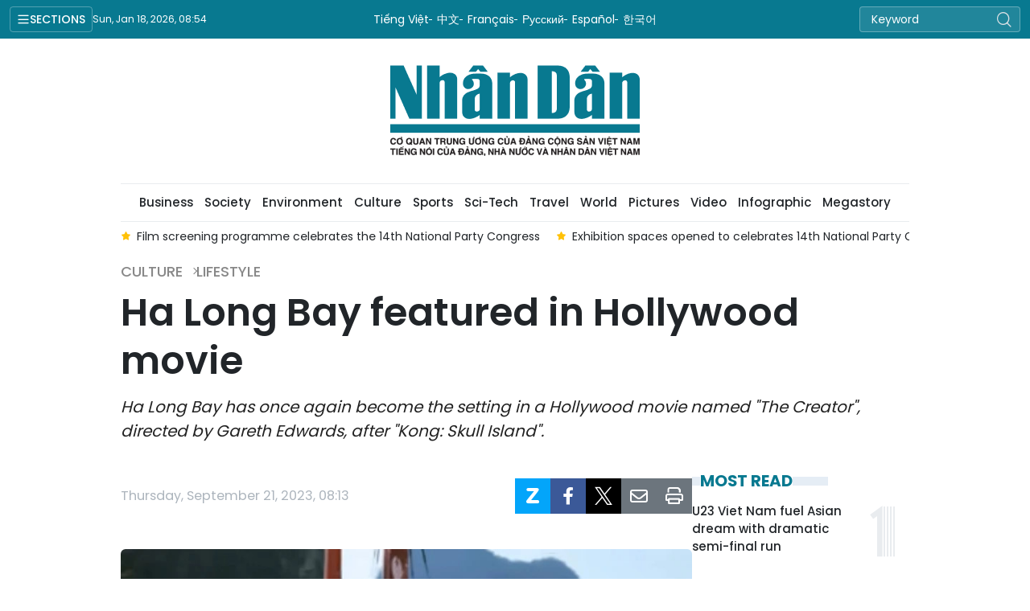

--- FILE ---
content_type: text/html;charset=utf-8
request_url: https://en.nhandan.vn/ha-long-bay-featured-in-hollywood-movie-post129630.html
body_size: 15208
content:
<!DOCTYPE html> <html lang="en" class="languages en"> <head> <title>Ha Long Bay featured in Hollywood movie | Nhan Dan Online</title> <meta name="description" content="Ha Long Bay has once again become the setting in a Hollywood movie named &#34;The Creator&#34;, directed by Gareth Edwards, after &#34;Kong: Skull Island&#34;."/> <meta name="keywords" content=""/> <meta name="news_keywords" content=""/> <meta http-equiv="Content-Type" content="text/html; charset=utf-8" /> <meta http-equiv="X-UA-Compatible" content="IE=edge"/> <meta http-equiv="refresh" content="1800" /> <meta name="revisit-after" content="1 days" /> <meta name="viewport" content="width=device-width, initial-scale=1"> <meta http-equiv="content-language" content="vi" /> <meta name="format-detection" content="telephone=no"/> <meta name="format-detection" content="address=no"/> <meta name="apple-mobile-web-app-capable" content="yes"> <meta name="apple-mobile-web-app-status-bar-style" content="black"> <meta name="apple-mobile-web-app-title" content="Nhan Dan Online"/> <meta name="referrer" content="no-referrer-when-downgrade"/> <link rel="shortcut icon" href="https://cdn.nhandan.vn/assets/web/styles/img/favicon.ico" type="image/x-icon" /> <link rel="preconnect" href="https://en-cdn.nhandan.vn"/> <link rel="dns-prefetch" href="https://en-cdn.nhandan.vn"/> <link rel="preconnect" href="//www.google-analytics.com" /> <link rel="preconnect" href="//www.googletagmanager.com" /> <link rel="preconnect" href="//stc.za.zaloapp.com" /> <link rel="preconnect" href="//fonts.googleapis.com" /> <link rel="preconnect" href="//pagead2.googlesyndication.com"/> <link rel="preconnect" href="//tpc.googlesyndication.com"/> <link rel="preconnect" href="//securepubads.g.doubleclick.net"/> <link rel="preconnect" href="//accounts.google.com"/> <link rel="preconnect" href="//adservice.google.com"/> <link rel="preconnect" href="//adservice.google.com.vn"/> <link rel="preconnect" href="//www.googletagservices.com"/> <link rel="preconnect" href="//partner.googleadservices.com"/> <link rel="preconnect" href="//tpc.googlesyndication.com"/> <link rel="preconnect" href="//za.zdn.vn"/> <link rel="preconnect" href="//sp.zalo.me"/> <link rel="preconnect" href="//connect.facebook.net"/> <link rel="preconnect" href="//www.facebook.com"/> <link rel="dns-prefetch" href="//www.google-analytics.com" /> <link rel="dns-prefetch" href="//www.googletagmanager.com" /> <link rel="dns-prefetch" href="//stc.za.zaloapp.com" /> <link rel="dns-prefetch" href="//fonts.googleapis.com" /> <link rel="dns-prefetch" href="//pagead2.googlesyndication.com"/> <link rel="dns-prefetch" href="//tpc.googlesyndication.com"/> <link rel="dns-prefetch" href="//securepubads.g.doubleclick.net"/> <link rel="dns-prefetch" href="//accounts.google.com"/> <link rel="dns-prefetch" href="//adservice.google.com"/> <link rel="dns-prefetch" href="//adservice.google.com.vn"/> <link rel="dns-prefetch" href="//www.googletagservices.com"/> <link rel="dns-prefetch" href="//partner.googleadservices.com"/> <link rel="dns-prefetch" href="//tpc.googlesyndication.com"/> <link rel="dns-prefetch" href="//za.zdn.vn"/> <link rel="dns-prefetch" href="//sp.zalo.me"/> <link rel="dns-prefetch" href="//connect.facebook.net"/> <link rel="dns-prefetch" href="//www.facebook.com"/> <link rel="dns-prefetch" href="//graph.facebook.com"/> <link rel="dns-prefetch" href="//static.xx.fbcdn.net"/> <link rel="dns-prefetch" href="//staticxx.facebook.com"/> <script> var cmsConfig = { domainDesktop: 'https://en.nhandan.vn', domainMobile: 'https://en.nhandan.vn', domainApi: 'https://en-api.nhandan.vn', domainStatic: 'https://en-cdn.nhandan.vn', domainLog: 'https://en-log.nhandan.vn', googleAnalytics: 'G-1CB1ZMN7J4,UA-88665205-1', siteId: 0, pageType: 1, objectId: 129630, adsZone: 25, adsLazy: true, antiAdblock: true, }; if (window.location.protocol !== 'https:' && window.location.hostname.indexOf('nhandan.vn') !== -1) { window.location = 'https://' + window.location.hostname + window.location.pathname + window.location.hash; } var USER_AGENT=window.navigator&&window.navigator.userAgent||"",IS_MOBILE=/Android|webOS|iPhone|iPod|BlackBerry|Windows Phone|IEMobile|Mobile Safari|Opera Mini/i.test(USER_AGENT),IS_REDIRECT=!1;function setCookie(e,o,i){var n=new Date,i=(n.setTime(n.getTime()+24*i*60*60*1e3),"expires="+n.toUTCString());document.cookie=e+"="+o+"; "+i+";path=/;"}function getCookie(e){var o=document.cookie.indexOf(e+"="),i=o+e.length+1;return!o&&e!==document.cookie.substring(0,e.length)||-1===o?null:(-1===(e=document.cookie.indexOf(";",i))&&(e=document.cookie.length),unescape(document.cookie.substring(i,e)))}IS_MOBILE&&getCookie("isDesktop")&&(setCookie("isDesktop",1,-1),window.location=window.location.pathname+window.location.search,IS_REDIRECT=!0); </script> <script> if(USER_AGENT && USER_AGENT.indexOf("facebot") <= 0 && USER_AGENT.indexOf("facebookexternalhit") <= 0) { var query = ''; var hash = ''; if (window.location.search) query = window.location.search; if (window.location.hash) hash = window.location.hash; var canonicalUrl = 'https://en.nhandan.vn/ha-long-bay-featured-in-hollywood-movie-post129630.html' + query + hash ; var curUrl = decodeURIComponent(window.location.href); if(!location.port && curUrl != canonicalUrl){ window.location.replace(canonicalUrl); } } </script> <meta name="author" content="Nhan Dan Online" /> <meta name="copyright" content="Copyright © 2026 by Nhan Dan Online" /> <meta name="RATING" content="GENERAL" /> <meta name="GENERATOR" content="Nhan Dan Online" /> <meta content="Nhan Dan Online" itemprop="sourceOrganization" name="source"/> <meta content="news" itemprop="genre" name="medium"/> <meta name="robots" content="noarchive, max-image-preview:large, index, follow" /> <meta name="GOOGLEBOT" content="noarchive, max-image-preview:large, index, follow" /> <link rel="canonical" href="https://en.nhandan.vn/ha-long-bay-featured-in-hollywood-movie-post129630.html" /> <meta property="og:site_name" content="Nhan Dan Online"/> <meta property="og:rich_attachment" content="true"/> <meta property="og:type" content="article"/> <meta property="og:url" content="https://en.nhandan.vn/ha-long-bay-featured-in-hollywood-movie-post129630.html"/> <meta property="og:image" content="https://en-cdn.nhandan.vn/images/3c6b1d7d6cd77f0dc549536a41e2cb9b701ebbf2aa9c070ba4c60bc1028d933027afc3d6250f9c0945a010dccbd58cf61ada9e915e7e71f62065c5992fa4b318db577ae2cb40e83e00917fdee93a3c9c/thecreator-5685-6834.jpg.webp"/> <meta property="og:image:width" content="1200"/> <meta property="og:image:height" content="630"/> <meta property="og:title" content="Ha Long Bay featured in Hollywood movie"/> <meta property="og:description" content="Ha Long Bay has once again become the setting in a Hollywood movie named &#34;The Creator&#34;, directed by Gareth Edwards, after &#34;Kong: Skull Island&#34;."/> <meta name="twitter:card" value="summary"/> <meta name="twitter:url" content="https://en.nhandan.vn/ha-long-bay-featured-in-hollywood-movie-post129630.html"/> <meta name="twitter:title" content="Ha Long Bay featured in Hollywood movie"/> <meta name="twitter:description" content="Ha Long Bay has once again become the setting in a Hollywood movie named &#34;The Creator&#34;, directed by Gareth Edwards, after &#34;Kong: Skull Island&#34;."/> <meta name="twitter:image" content="https://en-cdn.nhandan.vn/images/3c6b1d7d6cd77f0dc549536a41e2cb9b701ebbf2aa9c070ba4c60bc1028d933027afc3d6250f9c0945a010dccbd58cf61ada9e915e7e71f62065c5992fa4b318db577ae2cb40e83e00917fdee93a3c9c/thecreator-5685-6834.jpg.webp"/> <meta name="twitter:site" content="@Nhan Dan Online"/> <meta name="twitter:creator" content="@Nhan Dan Online"/> <meta property="article:publisher" content="https://www.facebook.com/nhandandientutiengviet" /> <meta property="article:tag" content="''"/> <meta property="article:section" content="Lifestyle,Culture" /> <meta property="article:published_time" content="2023-09-21T15:13:21+0700"/> <meta property="article:modified_time" content="2023-09-21T21:58:40+0700"/> <script type="application/ld+json"> { "@context": "http://schema.org", "@type": "Organization", "name": "Nhan Dan Online", "url": "https://en.nhandan.vn", "logo": "https://en-cdn.nhandan.vn/assets/web/styles/img/logo.png", "foundingDate": "1951", "founders": [ { "@type": "Person", "name": "Cơ quan Trung ương của Đảng Cộng sản Việt Nam, Tiếng nói của Đảng, Nhà nước và nhân dân Việt Nam" } ], "address": [ { "@type": "PostalAddress", "streetAddress": "71 Hàng Trống, Hà Nội", "addressLocality": "Hà Nội City", "addressRegion": "Northeast", "postalCode": "100000", "addressCountry": "VNM" } ], "contactPoint": [ { "@type": "ContactPoint", "telephone": "+84-243-825-4231", "contactType": "customer service" }, { "@type": "ContactPoint", "telephone": "+84-243-825-4232", "contactType": "customer service" } ], "sameAs": ["https://www.facebook.com/nhandandientutiengviet", "https://www.youtube.com/@radionhandan", "https://www.youtube.com/@baonhandanmedia"] } </script> <script type="application/ld+json"> { "@context" : "https://schema.org", "@type" : "WebSite", "name": "Nhan Dan Online", "url": "https://en.nhandan.vn", "alternateName" : "Báo Nhân Dân, Cơ quan của Cơ quan Trung ương của Đảng Cộng sản Việt Nam, Tiếng nói của Đảng, Nhà nước và nhân dân Việt Nam", "potentialAction": { "@type": "SearchAction", "target": { "@type": "EntryPoint", "urlTemplate": "https://en.nhandan.vn/search/?q={search_term_string}" }, "query-input": "required name=search_term_string" } } </script> <script type="application/ld+json"> { "@context":"http://schema.org", "@type":"BreadcrumbList", "itemListElement":[ { "@type":"ListItem", "position":1, "item":{ "@id":"https://en.nhandan.vn/lifestyle/", "name":"Lifestyle" } } ] } </script> <script type="application/ld+json"> { "@context": "http://schema.org", "@type": "NewsArticle", "mainEntityOfPage":{ "@type":"WebPage", "@id":"https://en.nhandan.vn/ha-long-bay-featured-in-hollywood-movie-post129630.html" }, "headline": "Ha Long Bay featured in Hollywood movie", "description": "Ha Long Bay has once again become the setting in a Hollywood movie named &quot;The Creator&quot;, directed by Gareth Edwards, after &quot;Kong: Skull Island&quot;.", "image": { "@type": "ImageObject", "url": "https://en-cdn.nhandan.vn/images/3c6b1d7d6cd77f0dc549536a41e2cb9b701ebbf2aa9c070ba4c60bc1028d933027afc3d6250f9c0945a010dccbd58cf61ada9e915e7e71f62065c5992fa4b318db577ae2cb40e83e00917fdee93a3c9c/thecreator-5685-6834.jpg.webp", "width" : 1200, "height" : 675 }, "datePublished": "2023-09-21T15:13:21+0700", "dateModified": "2023-09-21T21:58:40+0700", "author": { "@type": "Person", "name": "" }, "publisher": { "@type": "Organization", "name": "Nhan Dan Online", "logo": { "@type": "ImageObject", "url": "https://en-cdn.nhandan.vn/assets/web/styles/img/logo.png" } } } </script> <link rel="preload" href="https://en-cdn.nhandan.vn/assets/web/styles/css/main.min-1.0.21.css" as="style"> <link rel="preload" href="https://en-cdn.nhandan.vn/assets/web/js/main.min-1.0.17.js" as="script"> <link rel="preload" href="https://en-cdn.nhandan.vn/assets/web/js/detail.min-1.0.7.js" as="script"> <link id="cms-style" rel="stylesheet" href="https://en-cdn.nhandan.vn/assets/web/styles/css/main.min-1.0.21.css"> <script type="text/javascript"> var _metaOgUrl = 'https://en.nhandan.vn/ha-long-bay-featured-in-hollywood-movie-post129630.html'; var page_title = document.title; var tracked_url = window.location.pathname + window.location.search + window.location.hash; var cate_path = 'lifestyle'; if (cate_path.length > 0) { tracked_url = "/" + cate_path + tracked_url; } </script> <script async="" src="https://www.googletagmanager.com/gtag/js?id=G-1CB1ZMN7J4"></script> <script> window.dataLayer = window.dataLayer || []; function gtag(){dataLayer.push(arguments);} gtag('js', new Date()); gtag('config', 'G-1CB1ZMN7J4', {page_path: tracked_url}); gtag('config', 'UA-88665205-1', {page_path: tracked_url}); </script> <script>window.dataLayer = window.dataLayer || [];dataLayer.push({'pageCategory': '/lifestyle'});</script> <script> window.dataLayer = window.dataLayer || []; dataLayer.push({ 'event': 'Pageview', 'articleId': '129630', 'articleTitle': 'Ha Long Bay featured in Hollywood movie', 'articleCategory': 'Lifestyle,Culture', 'articleAlowAds': true, 'articleType': 'detail\-normal', 'articlePublishDate': '2023-09-21T15:13:21+0700', 'articleThumbnail': 'https://en-cdn.nhandan.vn/images/3c6b1d7d6cd77f0dc549536a41e2cb9b701ebbf2aa9c070ba4c60bc1028d933027afc3d6250f9c0945a010dccbd58cf61ada9e915e7e71f62065c5992fa4b318db577ae2cb40e83e00917fdee93a3c9c/thecreator-5685-6834.jpg.webp', 'articleShortUrl': 'https://en.nhandan.vn/ha-long-bay-featured-in-hollywood-movie-post129630.html', 'articleFullUrl': 'https://en.nhandan.vn/ha-long-bay-featured-in-hollywood-movie-post129630.html', }); </script> <script type='text/javascript'> gtag('event', 'article_page',{ 'articleId': '129630', 'articleTitle': 'Ha Long Bay featured in Hollywood movie', 'articleCategory': 'Lifestyle,Culture', 'articleAlowAds': true, 'articleType': 'detail\-normal', 'articlePublishDate': '2023-09-21T15:13:21+0700', 'articleThumbnail': 'https://en-cdn.nhandan.vn/images/3c6b1d7d6cd77f0dc549536a41e2cb9b701ebbf2aa9c070ba4c60bc1028d933027afc3d6250f9c0945a010dccbd58cf61ada9e915e7e71f62065c5992fa4b318db577ae2cb40e83e00917fdee93a3c9c/thecreator-5685-6834.jpg.webp', 'articleShortUrl': 'https://en.nhandan.vn/ha-long-bay-featured-in-hollywood-movie-post129630.html', 'articleFullUrl': 'https://en.nhandan.vn/ha-long-bay-featured-in-hollywood-movie-post129630.html', }); </script> <script type="text/javascript"> (function() { var _sf_async_config = window._sf_async_config = (window._sf_async_config || {}); _sf_async_config.uid = 66981; _sf_async_config.domain = 'nhandan.vn'; _sf_async_config.flickerControl = false; _sf_async_config.useCanonical = true; _sf_async_config.useCanonicalDomain = true; _sf_async_config.sections = 'Lifestyle,Culture'; _sf_async_config.authors = ''; function loadChartbeat() { var e = document.createElement('script'); var n = document.getElementsByTagName('script')[0]; e.type = 'text/javascript'; e.async = true; e.src = '//static.chartbeat.com/js/chartbeat.js';; n.parentNode.insertBefore(e, n); } loadChartbeat(); })(); </script> <script async src="//static.chartbeat.com/js/chartbeat_mab.js"></script> <script async src="https://sp.zalo.me/plugins/sdk.js"></script> </head> <body class="detail-normal"> <div id="sdaWeb_SdaMasthead" class="rennab rennab-top" data-platform="1" data-position="Web_SdaMasthead" style="display:none"> </div> <header class="site-header"> <div class="topnav"> <p class="menu">Sections</p> <time class="time" id="today"></time> <a href="/" class="logo" title="Nhan Dan Online">Nhan Dan Online</a> <div class="language"> <a href="https://nhandan.vn/" target="_blank" title="Tiếng Việt">Tiếng Việt</a> <a href="https://cn.nhandan.vn" target="_blank" title="中文">中文</a> <a href="https://fr.nhandan.vn" target="_blank" title="Français">Français</a> <a href="https://ru.nhandan.vn" target="_blank" title="Русский">Русский</a> <a href="https://es.nhandan.vn" target="_blank" title="Español">Español</a> <a href="https://kr.nhandan.vn" target="_blank" title="한국어">한국어</a> </div> <div class="search-form"> <input class="txtsearch" placeholder="Keyword"/> <i class="ic-search btn_search"></i> </div> </div> <div class="navigation"> <div class="wrapper"> <ul class="menu"> <li> <a class="" href="https://en.nhandan.vn/politics/" title="Politics">Politics</a> <i class="ic-right"></i> <ul class="sub-menu"> <li> <a href="https://en.nhandan.vn/domestic/" title="Domestic">Domestic</a> </li> <li> <a href="https://en.nhandan.vn/vietnam-world/" title="Viet Nam &amp; World">Viet Nam &amp; World</a> </li> <li> <a href="https://en.nhandan.vn/overseas-vietnamese/" title="Overseas Vietnamese">Overseas Vietnamese</a> </li> </ul> </li> <li> <a class="" href="https://en.nhandan.vn/opinions/" title="Opinions">Opinions</a> <i class="ic-right"></i> <ul class="sub-menu"> <li> <a href="https://en.nhandan.vn/talk/" title="Talk">Talk</a> </li> <li> <a href="https://en.nhandan.vn/editorial/" title="Editorial">Editorial</a> </li> </ul> </li> <li> <a class="" href="https://en.nhandan.vn/business/" title="Business">Business</a> <i class="ic-right"></i> <ul class="sub-menu"> <li> <a href="https://en.nhandan.vn/policy/" title="Policy">Policy</a> </li> <li> <a href="https://en.nhandan.vn/market/" title="Market">Market</a> </li> </ul> </li> <li> <a class="" href="https://en.nhandan.vn/society/" title="Society">Society</a> <i class="ic-right"></i> <ul class="sub-menu"> <li> <a href="https://en.nhandan.vn/education/" title="Education">Education</a> </li> <li> <a href="https://en.nhandan.vn/health/" title="Health">Health</a> </li> </ul> </li> <li> <a class="" href="https://en.nhandan.vn/environment/" title="Environment">Environment</a> </li> <li> <a class="active" href="https://en.nhandan.vn/culture/" title="Culture">Culture</a> <i class="ic-right"></i> <ul class="sub-menu"> <li> <a href="https://en.nhandan.vn/cutural-exchange/" title="Cutural Exchange">Cutural Exchange</a> </li> <li> <a href="https://en.nhandan.vn/lifestyle/" title="Lifestyle">Lifestyle</a> </li> <li> <a href="https://en.nhandan.vn/features/" title="Features">Features</a> </li> </ul> </li> <li> <a class="" href="https://en.nhandan.vn/sports/" title="Sports">Sports</a> <i class="ic-right"></i> <ul class="sub-menu"> <li> <a href="https://en.nhandan.vn/events/" title="Events">Events</a> </li> <li> <a href="https://en.nhandan.vn/personalities/" title="Personalities">Personalities</a> </li> </ul> </li> <li> <a class="" href="https://en.nhandan.vn/sci-tech/" title="Sci-Tech">Sci-Tech</a> <i class="ic-right"></i> <ul class="sub-menu"> <li> <a href="https://en.nhandan.vn/science/" title="Science">Science</a> </li> <li> <a href="https://en.nhandan.vn/technology/" title="Technology">Technology</a> </li> </ul> </li> <li> <a class="" href="https://en.nhandan.vn/travel/" title="Travel">Travel</a> <i class="ic-right"></i> <ul class="sub-menu"> <li> <a href="https://en.nhandan.vn/destination/" title="Destination">Destination</a> </li> <li> <a href="https://en.nhandan.vn/food/" title="Food">Food</a> </li> </ul> </li> <li> <a class="" href="https://en.nhandan.vn/world/" title="World">World</a> <i class="ic-right"></i> <ul class="sub-menu"> <li> <a href="https://en.nhandan.vn/commentary/" title="Commentary">Commentary</a> </li> <li> <a href="https://en.nhandan.vn/asean/" title="ASEAN">ASEAN</a> </li> </ul> </li> <li> <a class="" href="https://en.nhandan.vn/pictures/" title="Pictures">Pictures</a> </li> <li> <a class="" href="https://en.nhandan.vn/video/" title="Video">Video</a> </li> <li> <a class="" href="https://en.nhandan.vn/infographic/" title="Infographic">Infographic</a> </li> <li> <a class="" href="https://en.nhandan.vn/mega-story/" title="Megastory">Megastory</a> </li> <li> <a class="" href="https://en.nhandan.vn/vietnamese-national-brands/" title="Vietnamese National Brands">Vietnamese National Brands</a> </li> <li> <a href="/about-us.html" title="About Us">About Us</a> </li> </ul> </div> </div> <a class="nhandan-logo" href="/" title="Nhan Dan Online">Nhan Dan Online</a> <div class="wrapper-menu"> <ul class="menu container"> <li><a href="/" title="Home"><i class="ic-home"></i></a></li> <li> <a class="" href="https://en.nhandan.vn/politics/" title="Politics">Politics</a> <ul class="sub-menu"> <li> <a href="https://en.nhandan.vn/domestic/" title="Domestic">Domestic</a> </li> <li> <a href="https://en.nhandan.vn/vietnam-world/" title="Viet Nam &amp; World">Viet Nam &amp; World</a> </li> <li> <a href="https://en.nhandan.vn/overseas-vietnamese/" title="Overseas Vietnamese">Overseas Vietnamese</a> </li> </ul> </li> <li> <a class="" href="https://en.nhandan.vn/opinions/" title="Opinions">Opinions</a> <ul class="sub-menu"> <li> <a href="https://en.nhandan.vn/editorial/" title="Editorial">Editorial</a> </li> <li> <a href="https://en.nhandan.vn/talk/" title="Talk">Talk</a> </li> </ul> </li> <li> <a class="" href="https://en.nhandan.vn/business/" title="Business">Business</a> <ul class="sub-menu"> <li> <a href="https://en.nhandan.vn/policy/" title="Policy">Policy</a> </li> <li> <a href="https://en.nhandan.vn/market/" title="Market">Market</a> </li> </ul> </li> <li> <a class="" href="https://en.nhandan.vn/society/" title="Society">Society</a> <ul class="sub-menu"> <li> <a href="https://en.nhandan.vn/education/" title="Education">Education</a> </li> <li> <a href="https://en.nhandan.vn/health/" title="Health">Health</a> </li> </ul> </li> <li> <a class="" href="https://en.nhandan.vn/environment/" title="Environment">Environment</a> </li> <li> <a class="active" href="https://en.nhandan.vn/culture/" title="Culture">Culture</a> <ul class="sub-menu"> <li> <a href="https://en.nhandan.vn/cutural-exchange/" title="Cutural Exchange">Cutural Exchange</a> </li> <li> <a href="https://en.nhandan.vn/lifestyle/" title="Lifestyle">Lifestyle</a> </li> <li> <a href="https://en.nhandan.vn/features/" title="Features">Features</a> </li> </ul> </li> <li> <a class="" href="https://en.nhandan.vn/sports/" title="Sports">Sports</a> <ul class="sub-menu"> <li> <a href="https://en.nhandan.vn/events/" title="Events">Events</a> </li> <li> <a href="https://en.nhandan.vn/personalities/" title="Personalities">Personalities</a> </li> </ul> </li> <li> <a class="" href="https://en.nhandan.vn/sci-tech/" title="Sci-Tech">Sci-Tech</a> <ul class="sub-menu"> <li> <a href="https://en.nhandan.vn/science/" title="Science">Science</a> </li> <li> <a href="https://en.nhandan.vn/technology/" title="Technology">Technology</a> </li> </ul> </li> <li> <a class="" href="https://en.nhandan.vn/travel/" title="Travel">Travel</a> <ul class="sub-menu"> <li> <a href="https://en.nhandan.vn/destination/" title="Destination">Destination</a> </li> <li> <a href="https://en.nhandan.vn/food/" title="Food">Food</a> </li> </ul> </li> <li> <a class="" href="https://en.nhandan.vn/world/" title="World">World</a> <ul class="sub-menu"> <li> <a href="https://en.nhandan.vn/commentary/" title="Commentary">Commentary</a> </li> <li> <a href="https://en.nhandan.vn/asean/" title="ASEAN">ASEAN</a> </li> </ul> </li> <li> <a class="" href="https://en.nhandan.vn/pictures/" title="Pictures">Pictures</a> </li> <li> <a class="" href="https://en.nhandan.vn/video/" title="Video">Video</a> </li> <li> <a class="" href="https://en.nhandan.vn/infographic/" title="Infographic">Infographic</a> </li> <li> <a class="" href="https://en.nhandan.vn/mega-story/" title="Megastory">Megastory</a> </li> </ul> </div> <div class="container"> <div class="news swiper"> <div class="swiper-wrapper"> <a href="https://en.nhandan.vn/nearly-90-works-honoured-at-2025-literary-and-artistic-awards-post157868.html" class="swiper-slide text cms-link" title="Nearly 90 works honoured at 2025 Literary and Artistic Awards">Nearly 90 works honoured at 2025 Literary and Artistic Awards</a> <a href="https://en.nhandan.vn/film-screening-programme-celebrates-the-14th-national-party-congress-post157860.html" class="swiper-slide text cms-link" title="Film screening programme celebrates the 14th National Party Congress ">Film screening programme celebrates the 14th National Party Congress </a> <a href="https://en.nhandan.vn/exhibition-spaces-opened-to-celebrates-14th-national-party-congress-post157852.html" class="swiper-slide text cms-link" title="Exhibition spaces opened to celebrates 14th National Party Congress">Exhibition spaces opened to celebrates 14th National Party Congress</a> <a href="https://en.nhandan.vn/book-on-vietnamese-nas-80-year-history-debuts-post157525.html" class="swiper-slide text cms-link" title="Book on Vietnamese NA&#39;s 80-year history debuts">Book on Vietnamese NA's 80-year history debuts</a> <a href="https://en.nhandan.vn/exhibition-highlights-80-years-of-viet-nams-national-assembly-post157520.html" class="swiper-slide text cms-link" title="Exhibition highlights 80 years of Viet Nam&#39;s National Assembly">Exhibition highlights 80 years of Viet Nam's National Assembly</a> </div> </div> </div> </header> <div class="site-body"> <div id="sdaWeb_SdaBackground" class="rennab " data-platform="1" data-position="Web_SdaBackground" style="display:none"> </div> <div class="container"> <div id="sdaWeb_SdaTop" class="rennab " data-platform="1" data-position="Web_SdaTop" style="display:none"> </div> <div class="article"> <div class="breadcrumb breadcrumb-detail"> <h2 class="main"> <a href="https://en.nhandan.vn/culture/" title="Culture">Culture</a> </h2> <h2 class="main"> <a href="https://en.nhandan.vn/lifestyle/" title="Lifestyle" class="active">Lifestyle</a> </h2> </div> <div class="article__header"> <h1 class="article__title cms-title"> Ha Long Bay featured in Hollywood movie </h1> <div class="article__sapo cms-desc"> <u></u>Ha Long Bay has once again become the setting in a Hollywood movie named "The Creator", directed by Gareth Edwards, after "Kong: Skull Island". </div> <div id="sdaWeb_SdaArticleAfterSapo" class="rennab " data-platform="1" data-position="Web_SdaArticleAfterSapo" style="display:none"> </div> </div> <div class="col"> <div class="main-col content-col"> <div class="article__meta"> <time class="time" datetime="2023-09-21T15:13:21+0700" data-time="1695284001" data-format="long">Thursday, September 21, 2023 15:13</time> <meta class="cms-date" itemprop="datePublished" content="2023-09-21T15:13:21+0700"> <div class="features article__social"> <a href="javascript:void(0);" class="zalo zalo-share-button" title="Zalo" data-href="https://en.nhandan.vn/ha-long-bay-featured-in-hollywood-movie-post129630.html" data-oaid="342066505784138899" data-layout="1" data-color="blue" data-customize="true"> <i class="ic-zalo"></i></a> <a href="javascript:void(0);" class="item fb" data-href="https://en.nhandan.vn/ha-long-bay-featured-in-hollywood-movie-post129630.html" data-rel="facebook" title="Facebook"><i class="ic-facebook"></i></a> <a href="javascript:void(0);" class="item twitter" data-href="https://en.nhandan.vn/ha-long-bay-featured-in-hollywood-movie-post129630.html" data-rel="twitter" title="Twitter"><i class="ic-twitter"></i></a> <a href="javascript:void(0);" class="mail sendmail" data-href="https://en.nhandan.vn/ha-long-bay-featured-in-hollywood-movie-post129630.html" title="Gửi mail"><i class="ic-email"></i></a> <a href="javascript:void(0);" class="print sendprint" title="Print" data-href="/print.html?id=129630"> <i class="ic-print"></i></a> </div> </div> <figure class="article__avatar "> <img class="cms-photo" src="https://en-cdn.nhandan.vn/images/e4c11c0866b7902d2502efa9d68c77b528dcfdc3856263b9b8ce79433331a3aad9f92ff6c8d631d19fd26ffc28a44361550819560e18981b97cf39ea0b76d59e/thecreator-5685-6834.jpg" alt="A scene from the movie trailer. (Screenshots)" cms-photo-caption="A scene from the movie trailer. (Screenshots)"/> <figcaption>A scene from the movie trailer. (Screenshots)</figcaption> </figure> <div id="sdaWeb_SdaArticleAfterAvatar" class="rennab " data-platform="1" data-position="Web_SdaArticleAfterAvatar" style="display:none"> </div> <div class="article__body zce-content-body cms-body" itemprop="articleBody"> <style>.t1 { text-align: justify; } .t2 { text-align: center }</style>
<p class="t1">The film has an investment capital of 80 million USD, invested by New Regency and Entertainment One, and distributed globally by 20th Century Studios.</p>
<p class="t1">The film crew also travelled 16,000 km to visit 18 different destinations, including Asian countries such as Vietnam, Thailand, Cambodia, Nepal, Japan, and Indonesia.</p>
<p class="t1">The Creator stars John David Washington, Gemma Chan, Ken Watanabe, Sturgill Simpson, Allison Janney, and Vietnamese actress Ngo Thanh Van. The film is set in a dystopian world, in which the human race is at war against artificial intelligence.</p>
<div class="sda_middle"> <div id="sdaWeb_SdaArticleMiddle" class="rennab fyi" data-platform="1" data-position="Web_SdaArticleMiddle"> </div>
</div>
<table class="picture t1"> <tbody> <tr> <td class="pic"><img data-image-id="19858" src="[data-uri]" data-width="790" data-height="444" class="lazyload cms-photo" data-large-src="https://en-cdn.nhandan.vn/images/113e00c85104bdcc36272fed9c5ebc285b37cd563e86fdac1d06c5b578d80e77ccf746729590f940118b7c073ea642ef7dadce76703f132bdd1af3dd3b751875/thecreator1-1287-7044.jpg" data-src="https://en-cdn.nhandan.vn/images/52dbe344ffcf4dea8a13fbd6c446d2bf28dcfdc3856263b9b8ce79433331a3aaa35d71d972305d6817ed6ad2259faefa206725052ebdcb2ae5cd6eceb916e3ac/thecreator1-1287-7044.jpg" alt="Actor and producer Ngo Thanh Van in the movie." title="Actor and producer Ngo Thanh Van in the movie." width="790" height="444"></td> </tr> <tr> <td class="caption t2"> <p><em>Actor and producer Ngo Thanh Van in the movie. </em></p></td> </tr> </tbody>
</table>
<p class="t1">“The Creator” tells a story of the battle between humans and artificial intelligence.</p>
<div class="sda_middle"> <div id="sdaWeb_SdaArticleMiddle1" class="rennab fyi" data-platform="1" data-position="Web_SdaArticleMiddle1"> </div>
</div>
<p class="t1">The film is scheduled to premiere at Fantastic Fest on September 26 and be released in cinemas on September 29.</p>
<p class="t1">Before "The Creator", several Hollywood movies also chose Vietnam as the film's setting, such as "Kong: Skull Island", "L'amant", "Indochine", "The Quiet American", and "Pan and Neverland".</p> <div class="article__source"> <div class="source"> <span class="name">NDO</span> </div> </div> <div id="sdaWeb_SdaArticleAfterBody" class="rennab " data-platform="1" data-position="Web_SdaArticleAfterBody" style="display:none"> </div> </div> <div class="article-footer"> <div class="related-news"> <h3 class="box-heading"> <span class="title">Related News</span> </h3> <div class="box-content" data-source="related-news"> <article class="story"> <h2 class="story__heading" data-tracking="78960"> <a class=" cms-link" href="https://en.nhandan.vn/hollywood-star-maggie-q-visits-vietnam-bear-rescue-centre-in-tam-dao-post78960.html" title="Hollywood star Maggie Q visits Vietnam Bear Rescue Centre in Tam Dao"> Hollywood star Maggie Q visits Vietnam Bear Rescue Centre in Tam Dao </a> </h2> </article> <article class="story"> <h2 class="story__heading" data-tracking="49739"> <a class=" cms-link" href="https://en.nhandan.vn/hollywood-director-vows-to-promote-vietnam-tourism-post49739.html" title="Hollywood director vows to promote Vietnam tourism"> Hollywood director vows to promote Vietnam tourism </a> </h2> </article> <article class="story"> <h2 class="story__heading" data-tracking="42174"> <a class=" cms-link" href="https://en.nhandan.vn/hollywood-film-star-launches-rhino-protecting-campaign-in-vietnam-post42174.html" title="Hollywood film star launches rhino protecting campaign in Vietnam"> Hollywood film star launches rhino protecting campaign in Vietnam </a> </h2> </article> </div> </div> <div id="sdaWeb_SdaArticleAfterRelated" class="rennab " data-platform="1" data-position="Web_SdaArticleAfterRelated" style="display:none"> </div> <div class="article-comment" data-id="129630" data-type="20"></div> <div id="sdaWeb_SdaArticleAfterComment" class="rennab " data-platform="1" data-position="Web_SdaArticleAfterComment" style="display:none"> </div> </div> </div> <div class="sub-col sidebar-right"> <div id="sidebar-top-1"> <div id="sdaWeb_SdaRight1" class="rennab " data-platform="1" data-position="Web_SdaRight1" style="display:none"> </div> <div id="sdaWeb_SdaRight2" class="rennab " data-platform="1" data-position="Web_SdaRight2" style="display:none"> </div> <div class="trending fyi-position"> <div class="box-heading"> <span class="title"> Most Read </span> </div> <div class="box-content" data-source="mostread-news"> <article class="story"> <h4 class="story__heading" data-tracking="157962"> <a class=" cms-link" href="https://en.nhandan.vn/u23-viet-nam-fuel-asian-dream-with-dramatic-semi-final-run-post157962.html" title="U23 Viet Nam fuel Asian dream with dramatic semi-final run"> U23 Viet Nam fuel Asian dream with dramatic semi-final run </a> </h4> </article> <article class="story"> <h4 class="story__heading" data-tracking="157917"> <a class=" cms-link" href="https://en.nhandan.vn/viet-nam-launches-first-semiconductor-chip-manufacturing-plant-post157917.html" title="Viet Nam launches first semiconductor chip manufacturing plant"> Viet Nam launches first semiconductor chip manufacturing plant </a> </h4> </article> <article class="story"> <h4 class="story__heading" data-tracking="157942"> <a class=" cms-link" href="https://en.nhandan.vn/viet-nam-triumph-over-uae-in-thrilling-u23-asian-cup-quarterfinal-post157942.html" title="Viet Nam triumph over UAE in thrilling U23 Asian Cup quarterfinal"> Viet Nam triumph over UAE in thrilling U23 Asian Cup quarterfinal </a> </h4> </article> <article class="story"> <h4 class="story__heading" data-tracking="157891"> <a class=" cms-link" href="https://en.nhandan.vn/pm-urges-worlds-leading-semiconductor-group-to-set-up-rd-centre-in-vietnam-post157891.html" title="PM urges world&#39;s leading semiconductor group to set up R&amp;D centre in Vietnam"> PM urges world's leading semiconductor group to set up R&amp;D centre in Vietnam </a> </h4> </article> <article class="story"> <h4 class="story__heading" data-tracking="157874"> <a class=" cms-link" href="https://en.nhandan.vn/dong-nai-breaks-ground-on-seven-projects-to-celebrate-14th-national-party-congress-post157874.html" title="Dong Nai breaks ground on seven projects to celebrate 14th National Party Congress"> Dong Nai breaks ground on seven projects to celebrate 14th National Party Congress </a> </h4> </article> </div> </div> <div class="top-stories fyi-position"> <div class="box-heading"> <span class="title">Latest News</span> </div> <div class="box-content" data-source="latest-news"> <article class="story"> <time class="time" datetime="2025-12-16T22:15:11+0700" data-time="1765898111"> Tuesday, December 16, 2025 22:15 </time> <h2 class="story__heading" data-tracking="156815"> <a class=" cms-link" href="https://en.nhandan.vn/exhibition-to-feature-nations-development-milestones-over-40-years-of-renewal-post156815.html" title="Exhibition to feature nation’s development milestones over 40 years of renewal"> Exhibition to feature nation’s development milestones over 40 years of renewal </a> </h2> <div class="story__summary story__shorten"> <p>An exhibition entitled “The nation’s socio-economic achievements after 40 years of Doi Moi (Renewal), especially the 2021–2025 period” will take place at the National Convention Centre in Ha Noi on December 26-27.</p> </div> </article> <article class="story"> <time class="time" datetime="2025-12-14T14:47:14+0700" data-time="1765698434"> Sunday, December 14, 2025 14:47 </time> <h2 class="story__heading" data-tracking="156719"> <a class=" cms-link" href="https://en.nhandan.vn/heritage-awaken-in-citys-heart-post156719.html" title="Heritage awaken in city&#39;s heart "> Heritage awaken in city's heart </a> </h2> </article> <article class="story"> <time class="time" datetime="2025-12-13T16:48:00+0700" data-time="1765619280"> Saturday, December 13, 2025 16:48 </time> <h2 class="story__heading" data-tracking="156699"> <a class=" cms-link" href="https://en.nhandan.vn/lacquer-art-exhibition-celebrates-14th-national-party-congress-post156699.html" title="Lacquer art exhibition celebrates 14th National Party Congress"> Lacquer art exhibition celebrates 14th National Party Congress </a> </h2> </article> <article class="story"> <time class="time" datetime="2025-12-13T15:16:00+0700" data-time="1765613760"> Saturday, December 13, 2025 15:16 </time> <h2 class="story__heading" data-tracking="156697"> <a class=" cms-link" href="https://en.nhandan.vn/photo-festival-highlights-beauty-of-landscape-and-people-in-northern-mountainous-region-post156697.html" title="Photo festival highlights beauty of landscape and people in Northern Mountainous Region"> Photo festival highlights beauty of landscape and people in Northern Mountainous Region </a> </h2> </article> <article class="story"> <time class="time" datetime="2025-12-06T11:27:57+0700" data-time="1764995277"> Saturday, December 06, 2025 11:27 </time> <h2 class="story__heading" data-tracking="156388"> <a class=" cms-link" href="https://en.nhandan.vn/economic-momentum-driven-by-heritages-post156388.html" title="Economic momentum driven by heritages"> Economic momentum driven by heritages </a> </h2> </article> </div> </div> <div id="sdaWeb_SdaRight3" class="rennab " data-platform="1" data-position="Web_SdaRight3" style="display:none"> </div> <div id="sdaWeb_SdaRight4" class="rennab " data-platform="1" data-position="Web_SdaRight4" style="display:none"> </div> </div><div id="sidebar-sticky-1"> <div id="sdaWeb_SdaRightSticky" class="rennab " data-platform="1" data-position="Web_SdaRightSticky" style="display:none"> </div> </div> </div> </div> </div> <div class="many-pack decor-top"> <h3 class="box-heading"> <a href="https://en.nhandan.vn/lifestyle/" title="Lifestyle" class="title"> You May Also Like </a> </h3> <div class="box-content content-list" data-source="recommendation-25"> <article class="story"> <figure class="story__thumb"> <a class="cms-link" href="https://en.nhandan.vn/nearly-90-works-honoured-at-2025-literary-and-artistic-awards-post157868.html" title="Nearly 90 works honoured at 2025 Literary and Artistic Awards"> <img class="lazyload" src="[data-uri]" data-src="https://en-cdn.nhandan.vn/images/482b130c05ac864ba077f091edeb8ddda1ebd1fc3548c5b7a6f140712a9bb1d86e0a7784d22e2be836aedb62d62ecc25e9025c2d7944d75148de8ee1664be9e4/image-3.jpg.webp" data-srcset="https://en-cdn.nhandan.vn/images/482b130c05ac864ba077f091edeb8ddda1ebd1fc3548c5b7a6f140712a9bb1d86e0a7784d22e2be836aedb62d62ecc25e9025c2d7944d75148de8ee1664be9e4/image-3.jpg.webp 1x, https://en-cdn.nhandan.vn/images/dba182e49a979d5f93c646ee79afc93ba1ebd1fc3548c5b7a6f140712a9bb1d86e0a7784d22e2be836aedb62d62ecc25e9025c2d7944d75148de8ee1664be9e4/image-3.jpg.webp 2x" alt="Authors with outstanding works from the 10 central specialised literary and artistic associations were honoured."> <noscript><img src="https://en-cdn.nhandan.vn/images/482b130c05ac864ba077f091edeb8ddda1ebd1fc3548c5b7a6f140712a9bb1d86e0a7784d22e2be836aedb62d62ecc25e9025c2d7944d75148de8ee1664be9e4/image-3.jpg.webp" srcset="https://en-cdn.nhandan.vn/images/482b130c05ac864ba077f091edeb8ddda1ebd1fc3548c5b7a6f140712a9bb1d86e0a7784d22e2be836aedb62d62ecc25e9025c2d7944d75148de8ee1664be9e4/image-3.jpg.webp 1x, https://en-cdn.nhandan.vn/images/dba182e49a979d5f93c646ee79afc93ba1ebd1fc3548c5b7a6f140712a9bb1d86e0a7784d22e2be836aedb62d62ecc25e9025c2d7944d75148de8ee1664be9e4/image-3.jpg.webp 2x" alt="Authors with outstanding works from the 10 central specialised literary and artistic associations were honoured." class="image-fallback"></noscript> </a> </figure> <h2 class="story__heading" data-tracking="157868"> <a class=" cms-link" href="https://en.nhandan.vn/nearly-90-works-honoured-at-2025-literary-and-artistic-awards-post157868.html" title="Nearly 90 works honoured at 2025 Literary and Artistic Awards"> Nearly 90 works honoured at 2025 Literary and Artistic Awards </a> </h2> </article> <article class="story"> <figure class="story__thumb"> <a class="cms-link" href="https://en.nhandan.vn/film-screening-programme-celebrates-the-14th-national-party-congress-post157860.html" title="Film screening programme celebrates the 14th National Party Congress "> <img class="lazyload" src="[data-uri]" data-src="https://en-cdn.nhandan.vn/images/482b130c05ac864ba077f091edeb8ddda1ebd1fc3548c5b7a6f140712a9bb1d87c56cca2cb754b271afe9e918fbacfd0/image.jpg.webp" data-srcset="https://en-cdn.nhandan.vn/images/482b130c05ac864ba077f091edeb8ddda1ebd1fc3548c5b7a6f140712a9bb1d87c56cca2cb754b271afe9e918fbacfd0/image.jpg.webp 1x, https://en-cdn.nhandan.vn/images/dba182e49a979d5f93c646ee79afc93ba1ebd1fc3548c5b7a6f140712a9bb1d87c56cca2cb754b271afe9e918fbacfd0/image.jpg.webp 2x" alt="An art programme at the opening ceremony."> <noscript><img src="https://en-cdn.nhandan.vn/images/482b130c05ac864ba077f091edeb8ddda1ebd1fc3548c5b7a6f140712a9bb1d87c56cca2cb754b271afe9e918fbacfd0/image.jpg.webp" srcset="https://en-cdn.nhandan.vn/images/482b130c05ac864ba077f091edeb8ddda1ebd1fc3548c5b7a6f140712a9bb1d87c56cca2cb754b271afe9e918fbacfd0/image.jpg.webp 1x, https://en-cdn.nhandan.vn/images/dba182e49a979d5f93c646ee79afc93ba1ebd1fc3548c5b7a6f140712a9bb1d87c56cca2cb754b271afe9e918fbacfd0/image.jpg.webp 2x" alt="An art programme at the opening ceremony." class="image-fallback"></noscript> </a> </figure> <h2 class="story__heading" data-tracking="157860"> <a class=" cms-link" href="https://en.nhandan.vn/film-screening-programme-celebrates-the-14th-national-party-congress-post157860.html" title="Film screening programme celebrates the 14th National Party Congress "> Film screening programme celebrates the 14th National Party Congress </a> </h2> </article> <article class="story"> <figure class="story__thumb"> <a class="cms-link" href="https://en.nhandan.vn/exhibition-spaces-opened-to-celebrates-14th-national-party-congress-post157852.html" title="Exhibition spaces opened to celebrates 14th National Party Congress"> <img class="lazyload" src="[data-uri]" data-src="https://cdn.nhandan.vn/images/22f099ca8bc7ae81aa2a8d3416a84bf81dd7d7cf589bf92427e901c20068d4f1c4694fd89373657a304265aeb0e85cc731017b07789999476c90be6e264b4707/11.jpg.webp" data-srcset="https://cdn.nhandan.vn/images/22f099ca8bc7ae81aa2a8d3416a84bf81dd7d7cf589bf92427e901c20068d4f1c4694fd89373657a304265aeb0e85cc731017b07789999476c90be6e264b4707/11.jpg.webp 1x, https://cdn.nhandan.vn/images/22f099ca8bc7ae81aa2a8d3416a84bf81dd7d7cf589bf92427e901c20068d4f1c4694fd89373657a304265aeb0e85cc731017b07789999476c90be6e264b4707/11.jpg.webp 2x" alt="Party and state leaders attend the release ceremony of the special postage stamp set celebrating the 14th National Party Congress."> <noscript><img src="https://cdn.nhandan.vn/images/22f099ca8bc7ae81aa2a8d3416a84bf81dd7d7cf589bf92427e901c20068d4f1c4694fd89373657a304265aeb0e85cc731017b07789999476c90be6e264b4707/11.jpg.webp" srcset="https://cdn.nhandan.vn/images/22f099ca8bc7ae81aa2a8d3416a84bf81dd7d7cf589bf92427e901c20068d4f1c4694fd89373657a304265aeb0e85cc731017b07789999476c90be6e264b4707/11.jpg.webp 1x, https://cdn.nhandan.vn/images/22f099ca8bc7ae81aa2a8d3416a84bf81dd7d7cf589bf92427e901c20068d4f1c4694fd89373657a304265aeb0e85cc731017b07789999476c90be6e264b4707/11.jpg.webp 2x" alt="Party and state leaders attend the release ceremony of the special postage stamp set celebrating the 14th National Party Congress." class="image-fallback"></noscript> </a> </figure> <h2 class="story__heading" data-tracking="157852"> <a class=" cms-link" href="https://en.nhandan.vn/exhibition-spaces-opened-to-celebrates-14th-national-party-congress-post157852.html" title="Exhibition spaces opened to celebrates 14th National Party Congress"> Exhibition spaces opened to celebrates 14th National Party Congress </a> </h2> </article> <article class="story"> <figure class="story__thumb"> <a class="cms-link" href="https://en.nhandan.vn/book-on-vietnamese-nas-80-year-history-debuts-post157525.html" title="Book on Vietnamese NA&#39;s 80-year history debuts"> <img class="lazyload" src="[data-uri]" data-src="https://mediaen.vietnamplus.vn/images/f579a678cf9e90879541752073c26005208cef152d261b8f5e0a85a0396196bd78558ca470b76332bd2da50dde0717b5/hp.jpg.webp" data-srcset="https://mediaen.vietnamplus.vn/images/f579a678cf9e90879541752073c26005208cef152d261b8f5e0a85a0396196bd78558ca470b76332bd2da50dde0717b5/hp.jpg.webp 1x, https://mediaen.vietnamplus.vn/images/f579a678cf9e90879541752073c26005208cef152d261b8f5e0a85a0396196bd78558ca470b76332bd2da50dde0717b5/hp.jpg.webp 2x" alt="The book is displayed at the debut ceremony (Photo: laodong.vn)"> <noscript><img src="https://mediaen.vietnamplus.vn/images/f579a678cf9e90879541752073c26005208cef152d261b8f5e0a85a0396196bd78558ca470b76332bd2da50dde0717b5/hp.jpg.webp" srcset="https://mediaen.vietnamplus.vn/images/f579a678cf9e90879541752073c26005208cef152d261b8f5e0a85a0396196bd78558ca470b76332bd2da50dde0717b5/hp.jpg.webp 1x, https://mediaen.vietnamplus.vn/images/f579a678cf9e90879541752073c26005208cef152d261b8f5e0a85a0396196bd78558ca470b76332bd2da50dde0717b5/hp.jpg.webp 2x" alt="The book is displayed at the debut ceremony (Photo: laodong.vn)" class="image-fallback"></noscript> </a> </figure> <h2 class="story__heading" data-tracking="157525"> <a class=" cms-link" href="https://en.nhandan.vn/book-on-vietnamese-nas-80-year-history-debuts-post157525.html" title="Book on Vietnamese NA&#39;s 80-year history debuts"> Book on Vietnamese NA's 80-year history debuts </a> </h2> </article> <article class="story"> <figure class="story__thumb"> <a class="cms-link" href="https://en.nhandan.vn/exhibition-highlights-80-years-of-viet-nams-national-assembly-post157520.html" title="Exhibition highlights 80 years of Viet Nam&#39;s National Assembly"> <img class="lazyload" src="[data-uri]" data-src="https://mediaen.vietnamplus.vn/images/f579a678cf9e90879541752073c26005208cef152d261b8f5e0a85a0396196bda3e53defe46bd050df85d376365ac715/3.jpg.webp" data-srcset="https://mediaen.vietnamplus.vn/images/f579a678cf9e90879541752073c26005208cef152d261b8f5e0a85a0396196bda3e53defe46bd050df85d376365ac715/3.jpg.webp 1x, https://mediaen.vietnamplus.vn/images/f579a678cf9e90879541752073c26005208cef152d261b8f5e0a85a0396196bda3e53defe46bd050df85d376365ac715/3.jpg.webp 2x" alt="Visitors at the exhibition. (Photo: bvhttdl.gov.vn/)"> <noscript><img src="https://mediaen.vietnamplus.vn/images/f579a678cf9e90879541752073c26005208cef152d261b8f5e0a85a0396196bda3e53defe46bd050df85d376365ac715/3.jpg.webp" srcset="https://mediaen.vietnamplus.vn/images/f579a678cf9e90879541752073c26005208cef152d261b8f5e0a85a0396196bda3e53defe46bd050df85d376365ac715/3.jpg.webp 1x, https://mediaen.vietnamplus.vn/images/f579a678cf9e90879541752073c26005208cef152d261b8f5e0a85a0396196bda3e53defe46bd050df85d376365ac715/3.jpg.webp 2x" alt="Visitors at the exhibition. (Photo: bvhttdl.gov.vn/)" class="image-fallback"></noscript> </a> </figure> <h2 class="story__heading" data-tracking="157520"> <a class=" cms-link" href="https://en.nhandan.vn/exhibition-highlights-80-years-of-viet-nams-national-assembly-post157520.html" title="Exhibition highlights 80 years of Viet Nam&#39;s National Assembly"> Exhibition highlights 80 years of Viet Nam's National Assembly </a> </h2> </article> <article class="story"> <figure class="story__thumb"> <a class="cms-link" href="https://en.nhandan.vn/bodhi-leaf-art-courtyard-an-ideal-spring-check-in-spot-in-ha-nois-old-quarter-post157514.html" title="Bodhi leaf art courtyard – an ideal spring check-in spot in Ha Noi’s Old Quarter"> <img class="lazyload" src="[data-uri]" data-src="https://en-cdn.nhandan.vn/images/8b72f17105e113e16176e57c1487e981f932c131a3eed31002e613283af0ac891b839e7dd57084e6a34d0cd57747fda667aac50c5a6fa4e946a92b6f4489b3e172435061c45c1daff6fae1604a409ac0bdec9f2dc52bb50109e88d86cb88d6bc/z7388545947973-0db750d3732e868571cb9e85ee2fa9bd-639.jpg.webp" data-srcset="https://en-cdn.nhandan.vn/images/8b72f17105e113e16176e57c1487e981f932c131a3eed31002e613283af0ac891b839e7dd57084e6a34d0cd57747fda667aac50c5a6fa4e946a92b6f4489b3e172435061c45c1daff6fae1604a409ac0bdec9f2dc52bb50109e88d86cb88d6bc/z7388545947973-0db750d3732e868571cb9e85ee2fa9bd-639.jpg.webp 1x, https://en-cdn.nhandan.vn/images/860c103d0dfeaa5c408ca8f0b9bfc7a9f932c131a3eed31002e613283af0ac891b839e7dd57084e6a34d0cd57747fda667aac50c5a6fa4e946a92b6f4489b3e172435061c45c1daff6fae1604a409ac0bdec9f2dc52bb50109e88d86cb88d6bc/z7388545947973-0db750d3732e868571cb9e85ee2fa9bd-639.jpg.webp 2x" alt="A nostalgic atmosphere in the bodhi leaf art courtyard at 22 Hang Buom Street, Ha Noi."> <noscript><img src="https://en-cdn.nhandan.vn/images/8b72f17105e113e16176e57c1487e981f932c131a3eed31002e613283af0ac891b839e7dd57084e6a34d0cd57747fda667aac50c5a6fa4e946a92b6f4489b3e172435061c45c1daff6fae1604a409ac0bdec9f2dc52bb50109e88d86cb88d6bc/z7388545947973-0db750d3732e868571cb9e85ee2fa9bd-639.jpg.webp" srcset="https://en-cdn.nhandan.vn/images/8b72f17105e113e16176e57c1487e981f932c131a3eed31002e613283af0ac891b839e7dd57084e6a34d0cd57747fda667aac50c5a6fa4e946a92b6f4489b3e172435061c45c1daff6fae1604a409ac0bdec9f2dc52bb50109e88d86cb88d6bc/z7388545947973-0db750d3732e868571cb9e85ee2fa9bd-639.jpg.webp 1x, https://en-cdn.nhandan.vn/images/860c103d0dfeaa5c408ca8f0b9bfc7a9f932c131a3eed31002e613283af0ac891b839e7dd57084e6a34d0cd57747fda667aac50c5a6fa4e946a92b6f4489b3e172435061c45c1daff6fae1604a409ac0bdec9f2dc52bb50109e88d86cb88d6bc/z7388545947973-0db750d3732e868571cb9e85ee2fa9bd-639.jpg.webp 2x" alt="A nostalgic atmosphere in the bodhi leaf art courtyard at 22 Hang Buom Street, Ha Noi." class="image-fallback"></noscript> </a> </figure> <h2 class="story__heading" data-tracking="157514"> <a class=" cms-link" href="https://en.nhandan.vn/bodhi-leaf-art-courtyard-an-ideal-spring-check-in-spot-in-ha-nois-old-quarter-post157514.html" title="Bodhi leaf art courtyard – an ideal spring check-in spot in Ha Noi’s Old Quarter"> Bodhi leaf art courtyard – an ideal spring check-in spot in Ha Noi’s Old Quarter </a> </h2> </article> <article class="story"> <figure class="story__thumb"> <a class="cms-link" href="https://en.nhandan.vn/exhibition-spotlights-nas-80-year-journey-alongside-nation-post157504.html" title="Exhibition spotlights NA&#39;s 80-year journey alongside nation"> <img class="lazyload" src="[data-uri]" data-src="https://mediaen.vietnamplus.vn/images/f579a678cf9e90879541752073c26005208cef152d261b8f5e0a85a0396196bd7a93601c4f9403018af5330270242ce1616eb5eec056007e67a080bb4d2cceeb/quoc-hoi-viet-nam-0401.jpg.webp" data-srcset="https://mediaen.vietnamplus.vn/images/f579a678cf9e90879541752073c26005208cef152d261b8f5e0a85a0396196bd7a93601c4f9403018af5330270242ce1616eb5eec056007e67a080bb4d2cceeb/quoc-hoi-viet-nam-0401.jpg.webp 1x, https://mediaen.vietnamplus.vn/images/f579a678cf9e90879541752073c26005208cef152d261b8f5e0a85a0396196bd7a93601c4f9403018af5330270242ce1616eb5eec056007e67a080bb4d2cceeb/quoc-hoi-viet-nam-0401.jpg.webp 2x" alt="National Assembly Chairman Tran Thanh Man and delegates tour the Viet Nam National Assembly Museum (Photo: VNA)"> <noscript><img src="https://mediaen.vietnamplus.vn/images/f579a678cf9e90879541752073c26005208cef152d261b8f5e0a85a0396196bd7a93601c4f9403018af5330270242ce1616eb5eec056007e67a080bb4d2cceeb/quoc-hoi-viet-nam-0401.jpg.webp" srcset="https://mediaen.vietnamplus.vn/images/f579a678cf9e90879541752073c26005208cef152d261b8f5e0a85a0396196bd7a93601c4f9403018af5330270242ce1616eb5eec056007e67a080bb4d2cceeb/quoc-hoi-viet-nam-0401.jpg.webp 1x, https://mediaen.vietnamplus.vn/images/f579a678cf9e90879541752073c26005208cef152d261b8f5e0a85a0396196bd7a93601c4f9403018af5330270242ce1616eb5eec056007e67a080bb4d2cceeb/quoc-hoi-viet-nam-0401.jpg.webp 2x" alt="National Assembly Chairman Tran Thanh Man and delegates tour the Viet Nam National Assembly Museum (Photo: VNA)" class="image-fallback"></noscript> </a> </figure> <h2 class="story__heading" data-tracking="157504"> <a class=" cms-link" href="https://en.nhandan.vn/exhibition-spotlights-nas-80-year-journey-alongside-nation-post157504.html" title="Exhibition spotlights NA&#39;s 80-year journey alongside nation"> Exhibition spotlights NA's 80-year journey alongside nation </a> </h2> </article> <article class="story"> <figure class="story__thumb"> <a class="cms-link" href="https://en.nhandan.vn/building-trust-safeguarding-ideological-foundations-post157393.html" title="Building trust, safeguarding ideological foundations"> <img class="lazyload" src="[data-uri]" data-src="https://en-cdn.nhandan.vn/images/482b130c05ac864ba077f091edeb8dddeae8b7371c4429f147c46a7e57ec71bd074f4df6f5a9082020702a4e740a1477f76fd51e378c6e4506a6c058a06b59ed/image-5470.jpg.webp" data-srcset="https://en-cdn.nhandan.vn/images/482b130c05ac864ba077f091edeb8dddeae8b7371c4429f147c46a7e57ec71bd074f4df6f5a9082020702a4e740a1477f76fd51e378c6e4506a6c058a06b59ed/image-5470.jpg.webp 1x, https://en-cdn.nhandan.vn/images/dba182e49a979d5f93c646ee79afc93beae8b7371c4429f147c46a7e57ec71bd074f4df6f5a9082020702a4e740a1477f76fd51e378c6e4506a6c058a06b59ed/image-5470.jpg.webp 2x" alt="The concert “Homeland in Our Hearts” held on the evening of August 10 at My Dinh National Stadium, Ha Noi."> <noscript><img src="https://en-cdn.nhandan.vn/images/482b130c05ac864ba077f091edeb8dddeae8b7371c4429f147c46a7e57ec71bd074f4df6f5a9082020702a4e740a1477f76fd51e378c6e4506a6c058a06b59ed/image-5470.jpg.webp" srcset="https://en-cdn.nhandan.vn/images/482b130c05ac864ba077f091edeb8dddeae8b7371c4429f147c46a7e57ec71bd074f4df6f5a9082020702a4e740a1477f76fd51e378c6e4506a6c058a06b59ed/image-5470.jpg.webp 1x, https://en-cdn.nhandan.vn/images/dba182e49a979d5f93c646ee79afc93beae8b7371c4429f147c46a7e57ec71bd074f4df6f5a9082020702a4e740a1477f76fd51e378c6e4506a6c058a06b59ed/image-5470.jpg.webp 2x" alt="The concert “Homeland in Our Hearts” held on the evening of August 10 at My Dinh National Stadium, Ha Noi." class="image-fallback"></noscript> </a> </figure> <h2 class="story__heading" data-tracking="157393"> <a class=" cms-link" href="https://en.nhandan.vn/building-trust-safeguarding-ideological-foundations-post157393.html" title="Building trust, safeguarding ideological foundations"> Building trust, safeguarding ideological foundations </a> </h2> </article> <article class="story"> <figure class="story__thumb"> <a class="cms-link" href="https://en.nhandan.vn/ten-artists-participate-in-the-fine-art-exhibition-on-education-and-examination-in-ancient-thang-long-post157321.html" title="Ten artists participate in the fine art exhibition on education and examination in ancient Thang Long"> <img class="lazyload" src="[data-uri]" data-src="https://cdn.nhandan.vn/images/22f099ca8bc7ae81aa2a8d3416a84bf88eb8388401ad633b1ca9fcc26c0652e2590d7042a7bb2b113f38936d634d218b1432f3816f489834590f41b0629d0ab559ced43d946d48c333f8934469b831ac2e052c3197e73e49933dcb8393bc6adb/tinh-hoa-dao-hoc-hoa-si-nguyen-tuan-dung.jpg.webp" data-srcset="https://cdn.nhandan.vn/images/22f099ca8bc7ae81aa2a8d3416a84bf88eb8388401ad633b1ca9fcc26c0652e2590d7042a7bb2b113f38936d634d218b1432f3816f489834590f41b0629d0ab559ced43d946d48c333f8934469b831ac2e052c3197e73e49933dcb8393bc6adb/tinh-hoa-dao-hoc-hoa-si-nguyen-tuan-dung.jpg.webp 1x, https://cdn.nhandan.vn/images/22f099ca8bc7ae81aa2a8d3416a84bf88eb8388401ad633b1ca9fcc26c0652e2590d7042a7bb2b113f38936d634d218b1432f3816f489834590f41b0629d0ab559ced43d946d48c333f8934469b831ac2e052c3197e73e49933dcb8393bc6adb/tinh-hoa-dao-hoc-hoa-si-nguyen-tuan-dung.jpg.webp 2x" alt="A work by artist Nguyen Tuan Dung showcased at the exhibition. (Photo: Courtesy of the artist)"> <noscript><img src="https://cdn.nhandan.vn/images/22f099ca8bc7ae81aa2a8d3416a84bf88eb8388401ad633b1ca9fcc26c0652e2590d7042a7bb2b113f38936d634d218b1432f3816f489834590f41b0629d0ab559ced43d946d48c333f8934469b831ac2e052c3197e73e49933dcb8393bc6adb/tinh-hoa-dao-hoc-hoa-si-nguyen-tuan-dung.jpg.webp" srcset="https://cdn.nhandan.vn/images/22f099ca8bc7ae81aa2a8d3416a84bf88eb8388401ad633b1ca9fcc26c0652e2590d7042a7bb2b113f38936d634d218b1432f3816f489834590f41b0629d0ab559ced43d946d48c333f8934469b831ac2e052c3197e73e49933dcb8393bc6adb/tinh-hoa-dao-hoc-hoa-si-nguyen-tuan-dung.jpg.webp 1x, https://cdn.nhandan.vn/images/22f099ca8bc7ae81aa2a8d3416a84bf88eb8388401ad633b1ca9fcc26c0652e2590d7042a7bb2b113f38936d634d218b1432f3816f489834590f41b0629d0ab559ced43d946d48c333f8934469b831ac2e052c3197e73e49933dcb8393bc6adb/tinh-hoa-dao-hoc-hoa-si-nguyen-tuan-dung.jpg.webp 2x" alt="A work by artist Nguyen Tuan Dung showcased at the exhibition. (Photo: Courtesy of the artist)" class="image-fallback"></noscript> </a> </figure> <h2 class="story__heading" data-tracking="157321"> <a class=" cms-link" href="https://en.nhandan.vn/ten-artists-participate-in-the-fine-art-exhibition-on-education-and-examination-in-ancient-thang-long-post157321.html" title="Ten artists participate in the fine art exhibition on education and examination in ancient Thang Long"> Ten artists participate in the fine art exhibition on education and examination in ancient Thang Long </a> </h2> </article> <article class="story"> <figure class="story__thumb"> <a class="cms-link" href="https://en.nhandan.vn/spaces-for-traditional-craft-villages-expanded-post157262.html" title="Spaces for traditional craft villages expanded"> <img class="lazyload" src="[data-uri]" data-src="https://cdn.nhandan.vn/images/22f099ca8bc7ae81aa2a8d3416a84bf8f117708649e3fc3d91c5d9b593189980781bd7f4a31d38f56adedc20d5277ff2902e4f795ffb1b3ee25604204dc6b767b7ae13cda333b1a658a4aa09dbd85477/img-5952-4513.jpg.webp" data-srcset="https://cdn.nhandan.vn/images/22f099ca8bc7ae81aa2a8d3416a84bf8f117708649e3fc3d91c5d9b593189980781bd7f4a31d38f56adedc20d5277ff2902e4f795ffb1b3ee25604204dc6b767b7ae13cda333b1a658a4aa09dbd85477/img-5952-4513.jpg.webp 1x, https://cdn.nhandan.vn/images/22f099ca8bc7ae81aa2a8d3416a84bf8f117708649e3fc3d91c5d9b593189980781bd7f4a31d38f56adedc20d5277ff2902e4f795ffb1b3ee25604204dc6b767b7ae13cda333b1a658a4aa09dbd85477/img-5952-4513.jpg.webp 2x" alt="Artisans from Phu Lang pottery village (Bac Ninh Province) demonstrate ceramic-making at the 2025 International Festival for the Preservation and Development of Craft Villages."> <noscript><img src="https://cdn.nhandan.vn/images/22f099ca8bc7ae81aa2a8d3416a84bf8f117708649e3fc3d91c5d9b593189980781bd7f4a31d38f56adedc20d5277ff2902e4f795ffb1b3ee25604204dc6b767b7ae13cda333b1a658a4aa09dbd85477/img-5952-4513.jpg.webp" srcset="https://cdn.nhandan.vn/images/22f099ca8bc7ae81aa2a8d3416a84bf8f117708649e3fc3d91c5d9b593189980781bd7f4a31d38f56adedc20d5277ff2902e4f795ffb1b3ee25604204dc6b767b7ae13cda333b1a658a4aa09dbd85477/img-5952-4513.jpg.webp 1x, https://cdn.nhandan.vn/images/22f099ca8bc7ae81aa2a8d3416a84bf8f117708649e3fc3d91c5d9b593189980781bd7f4a31d38f56adedc20d5277ff2902e4f795ffb1b3ee25604204dc6b767b7ae13cda333b1a658a4aa09dbd85477/img-5952-4513.jpg.webp 2x" alt="Artisans from Phu Lang pottery village (Bac Ninh Province) demonstrate ceramic-making at the 2025 International Festival for the Preservation and Development of Craft Villages." class="image-fallback"></noscript> </a> </figure> <h2 class="story__heading" data-tracking="157262"> <a class=" cms-link" href="https://en.nhandan.vn/spaces-for-traditional-craft-villages-expanded-post157262.html" title="Spaces for traditional craft villages expanded"> Spaces for traditional craft villages expanded </a> </h2> </article> <article class="story"> <figure class="story__thumb"> <a class="cms-link" href="https://en.nhandan.vn/ceremony-held-to-honour-tan-vien-mountain-saint-post157195.html" title="Ceremony held to honour Tan Vien Mountain Saint"> <img class="lazyload" src="[data-uri]" data-src="https://en-cdn.nhandan.vn/images/482b130c05ac864ba077f091edeb8ddddd2b07f90b509b6bc24498549f6a30e9419f9f3abcfd34cddbe8ea87bd64e7bde9025c2d7944d75148de8ee1664be9e4/image-9.jpg.webp" data-srcset="https://en-cdn.nhandan.vn/images/482b130c05ac864ba077f091edeb8ddddd2b07f90b509b6bc24498549f6a30e9419f9f3abcfd34cddbe8ea87bd64e7bde9025c2d7944d75148de8ee1664be9e4/image-9.jpg.webp 1x, https://en-cdn.nhandan.vn/images/dba182e49a979d5f93c646ee79afc93bdd2b07f90b509b6bc24498549f6a30e9419f9f3abcfd34cddbe8ea87bd64e7bde9025c2d7944d75148de8ee1664be9e4/image-9.jpg.webp 2x" alt="Local leaders of Ba Vi Commune and residents perform an incense-offering ritual to worship Tan Vien Mountain Saint."> <noscript><img src="https://en-cdn.nhandan.vn/images/482b130c05ac864ba077f091edeb8ddddd2b07f90b509b6bc24498549f6a30e9419f9f3abcfd34cddbe8ea87bd64e7bde9025c2d7944d75148de8ee1664be9e4/image-9.jpg.webp" srcset="https://en-cdn.nhandan.vn/images/482b130c05ac864ba077f091edeb8ddddd2b07f90b509b6bc24498549f6a30e9419f9f3abcfd34cddbe8ea87bd64e7bde9025c2d7944d75148de8ee1664be9e4/image-9.jpg.webp 1x, https://en-cdn.nhandan.vn/images/dba182e49a979d5f93c646ee79afc93bdd2b07f90b509b6bc24498549f6a30e9419f9f3abcfd34cddbe8ea87bd64e7bde9025c2d7944d75148de8ee1664be9e4/image-9.jpg.webp 2x" alt="Local leaders of Ba Vi Commune and residents perform an incense-offering ritual to worship Tan Vien Mountain Saint." class="image-fallback"></noscript> </a> </figure> <h2 class="story__heading" data-tracking="157195"> <a class=" cms-link" href="https://en.nhandan.vn/ceremony-held-to-honour-tan-vien-mountain-saint-post157195.html" title="Ceremony held to honour Tan Vien Mountain Saint"> Ceremony held to honour Tan Vien Mountain Saint </a> </h2> </article> <article class="story"> <figure class="story__thumb"> <a class="cms-link" href="https://en.nhandan.vn/exhibition-highlights-vitality-of-vietnamese-cultural-heritage-post157163.html" title="Exhibition highlights vitality of Vietnamese cultural heritage"> <img class="lazyload" src="[data-uri]" data-src="https://mediaen.vietnamplus.vn/images/f579a678cf9e90879541752073c26005dd167a37f037c4c3cdd99e833993752ade561722e9c8ea4bb36b8977a74bd0a38f8e687bc8f1a3b8cd3a664250f222fdd39aa9b228ac7b6d9aa746ca40f815da/screenshot-2025-12-25-201507.jpg.webp" data-srcset="https://mediaen.vietnamplus.vn/images/f579a678cf9e90879541752073c26005dd167a37f037c4c3cdd99e833993752ade561722e9c8ea4bb36b8977a74bd0a38f8e687bc8f1a3b8cd3a664250f222fdd39aa9b228ac7b6d9aa746ca40f815da/screenshot-2025-12-25-201507.jpg.webp 1x, https://mediaen.vietnamplus.vn/images/f579a678cf9e90879541752073c26005dd167a37f037c4c3cdd99e833993752ade561722e9c8ea4bb36b8977a74bd0a38f8e687bc8f1a3b8cd3a664250f222fdd39aa9b228ac7b6d9aa746ca40f815da/screenshot-2025-12-25-201507.jpg.webp 2x" alt="Delegates at the opening of the exhibition (Photo: VNA)"> <noscript><img src="https://mediaen.vietnamplus.vn/images/f579a678cf9e90879541752073c26005dd167a37f037c4c3cdd99e833993752ade561722e9c8ea4bb36b8977a74bd0a38f8e687bc8f1a3b8cd3a664250f222fdd39aa9b228ac7b6d9aa746ca40f815da/screenshot-2025-12-25-201507.jpg.webp" srcset="https://mediaen.vietnamplus.vn/images/f579a678cf9e90879541752073c26005dd167a37f037c4c3cdd99e833993752ade561722e9c8ea4bb36b8977a74bd0a38f8e687bc8f1a3b8cd3a664250f222fdd39aa9b228ac7b6d9aa746ca40f815da/screenshot-2025-12-25-201507.jpg.webp 1x, https://mediaen.vietnamplus.vn/images/f579a678cf9e90879541752073c26005dd167a37f037c4c3cdd99e833993752ade561722e9c8ea4bb36b8977a74bd0a38f8e687bc8f1a3b8cd3a664250f222fdd39aa9b228ac7b6d9aa746ca40f815da/screenshot-2025-12-25-201507.jpg.webp 2x" alt="Delegates at the opening of the exhibition (Photo: VNA)" class="image-fallback"></noscript> </a> </figure> <h2 class="story__heading" data-tracking="157163"> <a class=" cms-link" href="https://en.nhandan.vn/exhibition-highlights-vitality-of-vietnamese-cultural-heritage-post157163.html" title="Exhibition highlights vitality of Vietnamese cultural heritage"> Exhibition highlights vitality of Vietnamese cultural heritage </a> </h2> </article> <article class="story"> <figure class="story__thumb"> <a class="cms-link" href="https://en.nhandan.vn/digital-transformation-opens-pathways-to-preserving-traditional-crafts-and-livelihoods-for-highland-women-post157113.html" title="Digital transformation opens pathways to preserving traditional crafts and livelihoods for highland women"> <img class="lazyload" src="[data-uri]" data-src="https://cdn.nhandan.vn/images/22f099ca8bc7ae81aa2a8d3416a84bf8cdc65b819a1cbf120fb6f00c9a848ddc12c8d16b4d038dcca1f16ae9a51249767b1306a574335763a288c3899da8851e05dedde8c591b0d6edd5c101be3a565a/ndo_br_dsc04007-4202.jpg.webp" data-srcset="https://cdn.nhandan.vn/images/22f099ca8bc7ae81aa2a8d3416a84bf8cdc65b819a1cbf120fb6f00c9a848ddc12c8d16b4d038dcca1f16ae9a51249767b1306a574335763a288c3899da8851e05dedde8c591b0d6edd5c101be3a565a/ndo_br_dsc04007-4202.jpg.webp 1x, https://cdn.nhandan.vn/images/22f099ca8bc7ae81aa2a8d3416a84bf8cdc65b819a1cbf120fb6f00c9a848ddc12c8d16b4d038dcca1f16ae9a51249767b1306a574335763a288c3899da8851e05dedde8c591b0d6edd5c101be3a565a/ndo_br_dsc04007-4202.jpg.webp 2x" alt="Sung Thi Lan, Director of Muong Hoa Cooperative, introduces traditional products made by women members of the cooperative. (Photo: TRUNG HUNG)"> <noscript><img src="https://cdn.nhandan.vn/images/22f099ca8bc7ae81aa2a8d3416a84bf8cdc65b819a1cbf120fb6f00c9a848ddc12c8d16b4d038dcca1f16ae9a51249767b1306a574335763a288c3899da8851e05dedde8c591b0d6edd5c101be3a565a/ndo_br_dsc04007-4202.jpg.webp" srcset="https://cdn.nhandan.vn/images/22f099ca8bc7ae81aa2a8d3416a84bf8cdc65b819a1cbf120fb6f00c9a848ddc12c8d16b4d038dcca1f16ae9a51249767b1306a574335763a288c3899da8851e05dedde8c591b0d6edd5c101be3a565a/ndo_br_dsc04007-4202.jpg.webp 1x, https://cdn.nhandan.vn/images/22f099ca8bc7ae81aa2a8d3416a84bf8cdc65b819a1cbf120fb6f00c9a848ddc12c8d16b4d038dcca1f16ae9a51249767b1306a574335763a288c3899da8851e05dedde8c591b0d6edd5c101be3a565a/ndo_br_dsc04007-4202.jpg.webp 2x" alt="Sung Thi Lan, Director of Muong Hoa Cooperative, introduces traditional products made by women members of the cooperative. (Photo: TRUNG HUNG)" class="image-fallback"></noscript> </a> </figure> <h2 class="story__heading" data-tracking="157113"> <a class=" cms-link" href="https://en.nhandan.vn/digital-transformation-opens-pathways-to-preserving-traditional-crafts-and-livelihoods-for-highland-women-post157113.html" title="Digital transformation opens pathways to preserving traditional crafts and livelihoods for highland women"> Digital transformation opens pathways to preserving traditional crafts and livelihoods for highland women </a> </h2> </article> <article class="story"> <figure class="story__thumb"> <a class="cms-link" href="https://en.nhandan.vn/us-beauty-crowned-miss-cosmo-2025-in-ho-chi-minh-city-post157020.html" title="US beauty crowned Miss Cosmo 2025 in Ho Chi Minh City"> <img class="lazyload" src="[data-uri]" data-src="https://mediaen.vietnamplus.vn/images/f579a678cf9e90879541752073c2600539383bee16ef3b6a2a28da54d42dd1b4d330ab45a6430b4b66499c917e79de8f/miss.jpg.webp" data-srcset="https://mediaen.vietnamplus.vn/images/f579a678cf9e90879541752073c2600539383bee16ef3b6a2a28da54d42dd1b4d330ab45a6430b4b66499c917e79de8f/miss.jpg.webp 1x, https://mediaen.vietnamplus.vn/images/f579a678cf9e90879541752073c2600539383bee16ef3b6a2a28da54d42dd1b4d330ab45a6430b4b66499c917e79de8f/miss.jpg.webp 2x" alt="Yolina Lindquist, the representative of the US, is crowned Miss Cosmo 2025. (Photo published by VNA) "> <noscript><img src="https://mediaen.vietnamplus.vn/images/f579a678cf9e90879541752073c2600539383bee16ef3b6a2a28da54d42dd1b4d330ab45a6430b4b66499c917e79de8f/miss.jpg.webp" srcset="https://mediaen.vietnamplus.vn/images/f579a678cf9e90879541752073c2600539383bee16ef3b6a2a28da54d42dd1b4d330ab45a6430b4b66499c917e79de8f/miss.jpg.webp 1x, https://mediaen.vietnamplus.vn/images/f579a678cf9e90879541752073c2600539383bee16ef3b6a2a28da54d42dd1b4d330ab45a6430b4b66499c917e79de8f/miss.jpg.webp 2x" alt="Yolina Lindquist, the representative of the US, is crowned Miss Cosmo 2025. (Photo published by VNA) " class="image-fallback"></noscript> </a> </figure> <h2 class="story__heading" data-tracking="157020"> <a class=" cms-link" href="https://en.nhandan.vn/us-beauty-crowned-miss-cosmo-2025-in-ho-chi-minh-city-post157020.html" title="US beauty crowned Miss Cosmo 2025 in Ho Chi Minh City"> US beauty crowned Miss Cosmo 2025 in Ho Chi Minh City </a> </h2> </article> <article class="story"> <figure class="story__thumb"> <a class="cms-link" href="https://en.nhandan.vn/ha-tinh-celebrates-260th-birth-anniversary-of-great-poet-nguyen-du-post157001.html" title="Ha Tinh celebrates 260th birth anniversary of Great Poet Nguyen Du"> <img class="lazyload" src="[data-uri]" data-src="https://en-cdn.nhandan.vn/images/f1d40292161293ec0cfc54f6f7bc133aaf56a83d2db9a57f839b4fdfc8c2ddf53920ac499c01b1f11db1f8891ba773959d934bcec5f51164ec2da6a78466147d/nguyendu.jpg.webp" data-srcset="https://en-cdn.nhandan.vn/images/f1d40292161293ec0cfc54f6f7bc133aaf56a83d2db9a57f839b4fdfc8c2ddf53920ac499c01b1f11db1f8891ba773959d934bcec5f51164ec2da6a78466147d/nguyendu.jpg.webp 1x, https://en-cdn.nhandan.vn/images/1e487a5b2117ef5ed6a75a57f6551720af56a83d2db9a57f839b4fdfc8c2ddf53920ac499c01b1f11db1f8891ba773959d934bcec5f51164ec2da6a78466147d/nguyendu.jpg.webp 2x" alt="The commemoration ceremony featured numerous meaningful activities."> <noscript><img src="https://en-cdn.nhandan.vn/images/f1d40292161293ec0cfc54f6f7bc133aaf56a83d2db9a57f839b4fdfc8c2ddf53920ac499c01b1f11db1f8891ba773959d934bcec5f51164ec2da6a78466147d/nguyendu.jpg.webp" srcset="https://en-cdn.nhandan.vn/images/f1d40292161293ec0cfc54f6f7bc133aaf56a83d2db9a57f839b4fdfc8c2ddf53920ac499c01b1f11db1f8891ba773959d934bcec5f51164ec2da6a78466147d/nguyendu.jpg.webp 1x, https://en-cdn.nhandan.vn/images/1e487a5b2117ef5ed6a75a57f6551720af56a83d2db9a57f839b4fdfc8c2ddf53920ac499c01b1f11db1f8891ba773959d934bcec5f51164ec2da6a78466147d/nguyendu.jpg.webp 2x" alt="The commemoration ceremony featured numerous meaningful activities." class="image-fallback"></noscript> </a> </figure> <h2 class="story__heading" data-tracking="157001"> <a class=" cms-link" href="https://en.nhandan.vn/ha-tinh-celebrates-260th-birth-anniversary-of-great-poet-nguyen-du-post157001.html" title="Ha Tinh celebrates 260th birth anniversary of Great Poet Nguyen Du"> Ha Tinh celebrates 260th birth anniversary of Great Poet Nguyen Du </a> </h2> </article> <article class="story"> <figure class="story__thumb"> <a class="cms-link" href="https://en.nhandan.vn/ha-noi-tango-performance-sets-national-record-post157011.html" title="“Ha Noi Tango” performance sets national record "> <img class="lazyload" src="[data-uri]" data-src="https://en-cdn.nhandan.vn/images/482b130c05ac864ba077f091edeb8ddd0f10cf5374a613dd3a3cfea924d2f029bc38592881d318a033b6e64a252229fb91bf1e90a5f8d4ce13dc0f62a878f516/image-12.jpg.webp" data-srcset="https://en-cdn.nhandan.vn/images/482b130c05ac864ba077f091edeb8ddd0f10cf5374a613dd3a3cfea924d2f029bc38592881d318a033b6e64a252229fb91bf1e90a5f8d4ce13dc0f62a878f516/image-12.jpg.webp 1x, https://en-cdn.nhandan.vn/images/dba182e49a979d5f93c646ee79afc93b0f10cf5374a613dd3a3cfea924d2f029bc38592881d318a033b6e64a252229fb91bf1e90a5f8d4ce13dc0f62a878f516/image-12.jpg.webp 2x" alt="The “Ha Noi Tango” performance in Ha Noi Radio and Television’s “Peace Symphony 2025” programme sets a Viet Nam Record."> <noscript><img src="https://en-cdn.nhandan.vn/images/482b130c05ac864ba077f091edeb8ddd0f10cf5374a613dd3a3cfea924d2f029bc38592881d318a033b6e64a252229fb91bf1e90a5f8d4ce13dc0f62a878f516/image-12.jpg.webp" srcset="https://en-cdn.nhandan.vn/images/482b130c05ac864ba077f091edeb8ddd0f10cf5374a613dd3a3cfea924d2f029bc38592881d318a033b6e64a252229fb91bf1e90a5f8d4ce13dc0f62a878f516/image-12.jpg.webp 1x, https://en-cdn.nhandan.vn/images/dba182e49a979d5f93c646ee79afc93b0f10cf5374a613dd3a3cfea924d2f029bc38592881d318a033b6e64a252229fb91bf1e90a5f8d4ce13dc0f62a878f516/image-12.jpg.webp 2x" alt="The “Ha Noi Tango” performance in Ha Noi Radio and Television’s “Peace Symphony 2025” programme sets a Viet Nam Record." class="image-fallback"></noscript> </a> </figure> <h2 class="story__heading" data-tracking="157011"> <a class=" cms-link" href="https://en.nhandan.vn/ha-noi-tango-performance-sets-national-record-post157011.html" title="“Ha Noi Tango” performance sets national record "> “Ha Noi Tango” performance sets national record </a> </h2> </article> </div> </div> <div id="sdaWeb_SdaBottom" class="rennab " data-platform="1" data-position="Web_SdaBottom" style="display:none"> </div> </div> </div> <footer class="site-footer"> <div class="container"> <a href="/" class="logo" title="Nhan Dan Online">Nhan Dan Online</a> <div class="info"> <p class="text">Editor-in-Chief: <span class="bold">Le Quoc Minh</span></p>
<p class="text">Head Office: 71 Hang Trong Street - Hanoi</p>
<p class="text">Tel: +84 (24) 3 825 4231/3 825 4232 - Ext: 227</p>
<p class="text">Fax: +84 (24) 3 825 5593/3 828 9432</p>
<p class="text">Email: <a href="mailto:nhandanonline@nhandan.vn">nhandanonline@nhandan.vn</a></p> </div> </div> </footer> <div class="back-to-top"> Back to top </div> <script>if(!String.prototype.endsWith){String.prototype.endsWith=function(d){var c=this.length-d.length;return c>=0&&this.lastIndexOf(d)===c}}if(!String.prototype.startsWith){String.prototype.startsWith=function(c,d){d=d||0;return this.indexOf(c,d)===d}}function canUseWebP(){var b=document.createElement("canvas");if(!!(b.getContext&&b.getContext("2d"))){return b.toDataURL("image/webp").indexOf("data:image/webp")==0}return false}function replaceWebPToImage(){if(canUseWebP()){return}var f=document.getElementsByTagName("img");for(i=0;i<f.length;i++){var h=f[i];if(h&&h.src.length>0&&h.src.indexOf("/styles/img")==-1){var e=h.src;var g=h.dataset.src;if(g&&g.length>0&&(g.endsWith(".webp")||g.indexOf(".webp?")>-1)&&e.startsWith("data:image")){h.setAttribute("data-src",g.replace(".webp",""));h.setAttribute("src",g.replace(".webp",""))}else{if((e.endsWith(".webp")||e.indexOf(".webp?")>-1)){h.setAttribute("src",e.replace(".webp",""))}}}}}replaceWebPToImage();</script> <script defer src="https://common.mcms.one/assets/js/web/common.min-0.0.55.js"></script> <script defer src="https://en-cdn.nhandan.vn/assets/web/js/main.min-1.0.17.js"></script> <script defer src="https://en-cdn.nhandan.vn/assets/web/js/detail.min-1.0.7.js"></script> <div id="sdaWeb_SdaArticleInpage" class="rennab " data-platform="1" data-position="Web_SdaArticleInpage" style="display:none"> </div> <div id="sdaWeb_SdaArticleVideoPreroll" class="rennab " data-platform="1" data-position="Web_SdaArticleVideoPreroll" style="display:none"> </div> <div id="sdaWeb_SdaBalloon" class="rennab " data-platform="1" data-position="Web_SdaBalloon" style="display:none"> </div> <div id="sdaWeb_SdaBottomFull" class="rennab " data-platform="1" data-position="Web_SdaBottomFull" style="display:none"> </div> </body> </html>